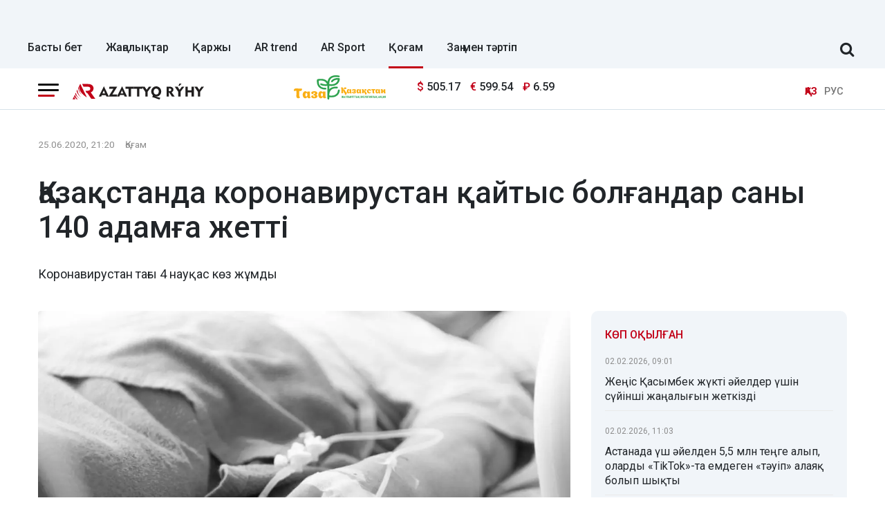

--- FILE ---
content_type: text/html; charset=UTF-8
request_url: https://azattyq-ruhy.kz/society/9778-kazakstanda-koronavirustan-kaitys-bolgandar-sany-140-adamga-zhetti
body_size: 12981
content:
<!DOCTYPE html>
<html lang="kk" prefix="og: https://ogp.me/ns# article: https://ogp.me/ns/article#">
<head >
    <title>Қазақстанда коронавирустан қайтыс болғандар саны 140 адамға жетті</title>
    <meta name="description" content="Коронавирустан тағы 4 науқас көз жұмды" />
<meta name="keywords" content="Қазақстан, Алматы, Астана, Шымкент, жаңалықтар, саясат, Экономика, үкімет, қоғам, оқиғалар, спорт, Азаттық рухы, Азаттық" />
<meta name="robots" content="all" />
<meta property="og:site_name" content="Azattyq-ruhy.kz" />
<meta property="og:locale" content="kk_KZ" />
<meta property="og:description" content="Коронавирустан тағы 4 науқас көз жұмды" />
<meta property="og:type" content="article" />
<meta property="og:title" content="Қазақстанда коронавирустан қайтыс болғандар саны 140 адамға жетті" />
<meta property="og:url" content="https://azattyq-ruhy.kz/society/9778-kazakstanda-koronavirustan-kaitys-bolgandar-sany-140-adamga-zhetti" />
<meta property="article:section" content="Қоғам" />
<meta property="article:published_time" content="2020-06-25T21:20:00+05:00" />
<meta property="article:modified_time" content="2020-06-26T11:38:30+05:00" />
<meta property="og:updated_time" content="2020-06-26T11:38:30+05:00" />
<meta property="twitter:site" content="@AzattyqRuhy" />
<meta property="twitter:card" content="summary_large_image" />
<meta property="twitter:title" content="Қазақстанда коронавирустан қайтыс болғандар саны 140 адамға жетті" />
<meta property="article:tag" content="Қазақстанда коронавирус" />
<meta property="news_keywords" content="адам өлімі, COVID-19, Қазақстанда коронавирус" />
<meta property="twitter:description" content="Коронавирустан тағы 4 науқас көз жұмды" />
<meta property="twitter:image" content="https://azattyq-ruhy.kz/cache/imagine/1200/uploads/news/2020/06/25/5ef4c3332e95c719451958.jpeg" />
<meta property="og:image:alt" content="Қазақстанда коронавирустан қайтыс болғандар саны 140 адамға жетті" />
<meta property="og:image" content="https://azattyq-ruhy.kz/cache/imagine/1200/uploads/news/2020/06/25/5ef4c3332e95c719451958.jpeg" />
<meta property="og:image:secure_url" content="https://azattyq-ruhy.kz/cache/imagine/1200/uploads/news/2020/06/25/5ef4c3332e95c719451958.jpeg" />
<meta property="og:image:width" content="1200" />
<meta property="og:image:height" content="797" />
<meta property="og:image:type" content="image/jpeg" />
<meta http-equiv="Content-Type" content="text/html; charset=utf-8" />
<meta charset="UTF-8" />

    <link rel="canonical" href="https://azattyq-ruhy.kz/society/9778-kazakstanda-koronavirustan-kaitys-bolgandar-sany-140-adamga-zhetti"/>

    

    <meta name="viewport" content="width=device-width, initial-scale=1, shrink-to-fit=no">

    <link href="/favicon.ico" rel="icon" type="image/x-icon"/>
    <link href="/build/favicons/favicon.ico" rel="shortcut icon" type="image/vnd.microsoft.icon"/>

    <link rel="preconnect" href="https://fonts.googleapis.com">
    <link rel="preconnect" href="https://fonts.gstatic.com" crossorigin>
    <link href="https://fonts.googleapis.com/css2?family=Roboto:ital,wght@0,400;0,500;0,700;1,400;1,500;1,700&display=swap"
          rel="stylesheet">

    <link rel="dns-prefetch" href="//youtube.com/">
    <link rel="dns-prefetch" href="//www.googletagmanager.com">

    <link rel="stylesheet" href="/build/critical.dc667b45.css">
    <link href="/custom.css?1766054213" type="text/css" rel="stylesheet"/>

    <link rel="icon" type="image/x-icon" href="/build/favicons/favicon-16x16.png" sizes="16x16"/>
<link rel="icon" type="image/x-icon" href="/build/favicons/favicon-32x32.png" sizes="32x32"/>
<link rel="icon" type="image/x-icon" href="/build/favicons/favicon-40x40.png" sizes="40x40"/>
<link rel="icon" type="image/x-icon" href="/build/favicons/favicon-56x56.png" sizes="56x56"/>
<link rel="icon" type="image/x-icon" href="/build/favicons/favicon-96x96.png" sizes="96x96"/>

<link rel="apple-touch-icon" sizes="57x57" href="/build/favicons/apple-icon-57x57.png">
<link rel="apple-touch-icon" sizes="60x60" href="/build/favicons/apple-icon-60x60.png">
<link rel="apple-touch-icon" sizes="72x72" href="/build/favicons/apple-icon-72x72.png">
<link rel="apple-touch-icon" sizes="76x76" href="/build/favicons/apple-icon-76x76.png">
<link rel="apple-touch-icon" sizes="114x114" href="/build/favicons/apple-icon-114x114.png">
<link rel="apple-touch-icon" sizes="120x120" href="/build/favicons/apple-icon-120x120.png">
<link rel="apple-touch-icon" sizes="144x144" href="/build/favicons/apple-icon-144x144.png">
<link rel="apple-touch-icon" sizes="152x152" href="/build/favicons/apple-icon-152x152.png">
<link rel="apple-touch-icon" sizes="180x180" href="/build/favicons/apple-icon-180x180.png">
<link rel="icon" type="image/png" sizes="192x192" href="/build/favicons/android-icon-192x192.png">
<link rel="icon" type="image/png" sizes="32x32" href="/build/favicons/favicon-32x32.png">
<link rel="icon" type="image/png" sizes="96x96" href="/build/favicons/favicon-96x96.png">
<link rel="icon" type="image/png" sizes="16x16" href="/build/favicons/favicon-16x16.png">
<link rel="manifest" href="/build/favicons/manifest.json">
<meta name="msapplication-TileColor" content="#ffffff">
<meta name="msapplication-TileImage" content="/build/favicons/ms-icon-144x144.png">
<meta name="theme-color" content="#ffffff">
        <meta property="relap:article" content="false">
    <link href="https://azattyq-ruhy.kz/society/9778-kazakstanda-koronavirustan-kaitys-bolgandar-sany-140-adamga-zhetti/amp" rel="amphtml"/>

                <script type="application/ld+json">{"@context":"https:\/\/schema.org","@type":"WebSite","@id":"https:\/\/azattyq-ruhy.kz\/#website","url":"https:\/\/azattyq-ruhy.kz\/","name":"Azattyq Ry\u0301hy - \u049a\u0430\u0437\u0430\u049b\u0441\u0442\u0430\u043d \u0436\u04d9\u043d\u0435 \u04d9\u043b\u0435\u043c \u0436\u0430\u04a3\u0430\u043b\u044b\u049b\u0442\u0430\u0440\u044b","potentialAction":{"@type":"SearchAction","target":"https:\/\/azattyq-ruhy.kz\/search\/?search_text={search_term_string}","query-input":"required name=search_term_string"}}</script>
        <script type="application/ld+json">{"@context":"https:\/\/schema.org","@type":"Organization","@id":"https:\/\/azattyq-ruhy.kz\/#organization","url":"https:\/\/azattyq-ruhy.kz\/","name":"Azattyq Ry\u0301hy - \u049a\u0430\u0437\u0430\u049b\u0441\u0442\u0430\u043d \u0436\u04d9\u043d\u0435 \u04d9\u043b\u0435\u043c \u0436\u0430\u04a3\u0430\u043b\u044b\u049b\u0442\u0430\u0440\u044b","sameAs":["https:\/\/www.facebook.com\/Azattyq-Ruhy-110873070279644\/","https:\/\/www.youtube.com\/channel\/UCy_VBkC3hlkx4oQ0Buwm_Dg","https:\/\/www.instagram.com\/azattyq.ruhy\/","https:\/\/t.me\/azattyq_ruhy","https:\/\/twitter.com\/AzattyqRuhy"],"address":{"@type":"PostalAddress","streetAddress":"\u0410\u0441\u0442\u0430\u043d\u0430 \u049b\u0430\u043b\u0430\u0441\u044b, \u049a\u043e\u043d\u0430\u0435\u0432 \u043a\u04e9\u0448\u0435\u0441\u0456 12\/1","addressLocality":"\u0433. \u0410\u0441\u0442\u0430\u043d\u0430","addressRegion":"\u0433. \u0410\u0441\u0442\u0430\u043d\u0430","postalCode":"010000","addressCountry":{"@type":"Country","name":"KZ"}},"contactPoint":{"@type":"ContactPoint","telephone":"+77172123456","contactType":"technical support"},"logo":{"@type":"ImageObject","url":"https:\/\/azattyq-ruhy.kz\/build\/images\/main-logo.png","width":598,"height":72}}</script>
    

    <script type="application/ld+json">{"@context":"https:\/\/schema.org","@type":"NewsArticle","name":"\u049a\u0430\u0437\u0430\u049b\u0441\u0442\u0430\u043d\u0434\u0430 \u043a\u043e\u0440\u043e\u043d\u0430\u0432\u0438\u0440\u0443\u0441\u0442\u0430\u043d \u049b\u0430\u0439\u0442\u044b\u0441 \u0431\u043e\u043b\u0493\u0430\u043d\u0434\u0430\u0440 \u0441\u0430\u043d\u044b 140 \u0430\u0434\u0430\u043c\u0493\u0430 \u0436\u0435\u0442\u0442\u0456","headline":"\u049a\u0430\u0437\u0430\u049b\u0441\u0442\u0430\u043d\u0434\u0430 \u043a\u043e\u0440\u043e\u043d\u0430\u0432\u0438\u0440\u0443\u0441\u0442\u0430\u043d \u049b\u0430\u0439\u0442\u044b\u0441 \u0431\u043e\u043b\u0493\u0430\u043d\u0434\u0430\u0440 \u0441\u0430\u043d\u044b 140 \u0430\u0434\u0430\u043c\u0493\u0430 \u0436\u0435\u0442\u0442\u0456","description":"\u041a\u043e\u0440\u043e\u043d\u0430\u0432\u0438\u0440\u0443\u0441\u0442\u0430\u043d \u0442\u0430\u0493\u044b 4 \u043d\u0430\u0443\u049b\u0430\u0441 \u043a\u04e9\u0437 \u0436\u04b1\u043c\u0434\u044b","articleBody":"\u041a\u043e\u0440\u043e\u043d\u0430\u0432\u0438\u0440\u0443\u0441\u0442\u0430\u043d \u0442\u0430\u0493\u044b 4 \u043d\u0430\u0443\u049b\u0430\u0441 \u043a\u04e9\u0437 \u0436\u04b1\u043c\u0434\u044b. \u0410\u049b\u043c\u043e\u043b\u0430 \u043e\u0431\u043b\u044b\u0441\u044b\u043d\u0434\u0430 1971 \u0436\u044b\u043b\u044b \u0442\u0443\u0493\u0430\u043d \u0435\u0440 \u0430\u0437\u0430\u043c\u0430\u0442, \u0410\u043b\u043c\u0430\u0442\u044b \u049b\u0430\u043b\u0430\u0441\u044b\u043d\u0434\u0430 1958, 1977 \u0436\u044b\u043b\u044b \u0434\u04af\u043d\u0438\u0435\u0433\u0435 \u043a\u0435\u043b\u0433\u0435\u043d \u04d9\u0439\u0435\u043b \u0430\u0434\u0430\u043c\u0434\u0430\u0440 \u0436\u04d9\u043d\u0435 1979 \u0436\u044b\u043b\u044b \u0442\u0443\u0493\u0430\u043d \u0435\u0440 \u0430\u0437\u0430\u043c\u0430\u0442 \u049b\u0430\u0439\u0442\u044b\u0441 \u0431\u043e\u043b\u0434\u044b, \u0434\u0435\u043f \u0445\u0430\u0431\u0430\u0440\u043b\u0430\u0439\u0434\u044b\u0026nbsp;Azattyq R\u0026yacute;hy\u0026nbsp;\u0442\u0456\u043b\u0448\u0456\u0441\u0456 coronavirus2020.kz-\u043a\u0435 \u0441\u0456\u043b\u0442\u0435\u043c\u0435 \u0436\u0430\u0441\u0430\u043f.\r\n\r\n\u04e8\u043b\u0456\u043c \u043d\u04d9\u0442\u0438\u0436\u0435\u043b\u0435\u0440\u0456\u043d \u0437\u0435\u0440\u0442\u0442\u0435\u0443 \u0436\u04e9\u043d\u0456\u043d\u0434\u0435\u0433\u0456 \u043a\u043e\u043c\u0438\u0441\u0441\u0438\u044f \u0431\u04b1\u043b \u0436\u0430\u0493\u0434\u0430\u0439\u043b\u0430\u0440\u0434\u044b \u043a\u043e\u0440\u043e\u043d\u0430\u0432\u0438\u0440\u0443\u0441\u0442\u044b\u049b \u0438\u043d\u0444\u0435\u043a\u0446\u0438\u044f\u0434\u0430\u043d \u049b\u0430\u0439\u0442\u044b\u0441 \u0431\u043e\u043b\u0493\u0430\u043d \u0434\u0435\u043f \u0442\u0456\u0440\u043a\u0435\u0443\u0433\u0435 \u0448\u0435\u0448\u0456\u043c \u049b\u0430\u0431\u044b\u043b\u0434\u0430\u0434\u044b.\r\n\r\n\u049a\u0430\u0437\u0430\u049b\u0441\u0442\u0430\u043d \u0431\u043e\u0439\u044b\u043d\u0448\u0430 \u0431\u0430\u0440\u043b\u044b\u0493\u044b 140 \u0430\u0434\u0430\u043c \u049b\u0430\u0439\u0442\u044b\u0441 \u0431\u043e\u043b\u0434\u044b.\r\n\r\n\r\n\u041d\u04b1\u0440-\u0421\u04b1\u043b\u0442\u0430\u043d \u049b\u0430\u043b\u0430\u0441\u044b \u0026ndash; 38\r\n\r\n\u0410\u043b\u043c\u0430\u0442\u044b \u049b\u0430\u043b\u0430\u0441\u044b \u0026ndash; 26\r\n\r\n\u0428\u044b\u043c\u043a\u0435\u043d\u0442 \u049b\u0430\u043b\u0430\u0441\u044b \u0026ndash; 13\r\n\r\n\u0410\u049b\u043c\u043e\u043b\u0430 \u043e\u0431\u043b\u044b\u0441\u044b \u0026ndash; 13\r\n\r\n\u0410\u049b\u0442\u04e9\u0431\u0435 \u043e\u0431\u043b\u044b\u0441\u044b \u0026ndash; 1\r\n\r\n\u0410\u0442\u044b\u0440\u0430\u0443 \u043e\u0431\u043b\u044b\u0441\u044b \u0026ndash; 3\r\n\r\n\u0428\u044b\u0493\u044b\u0441 \u049a\u0430\u0437\u0430\u049b\u0441\u0442\u0430\u043d \u043e\u0431\u043b\u044b\u0441\u044b \u0026ndash; 1\r\n\r\n\u0416\u0430\u043c\u0431\u044b\u043b \u043e\u0431\u043b\u044b\u0441\u044b \u0026ndash; 1\r\n\r\n\u0411\u0430\u0442\u044b\u0441 \u049a\u0430\u0437\u0430\u049b\u0441\u0442\u0430\u043d \u043e\u0431\u043b\u044b\u0441\u044b \u0026ndash; 6\r\n\r\n\u049a\u0430\u0440\u0430\u0493\u0430\u043d\u0434\u044b \u043e\u0431\u043b\u044b\u0441\u044b \u0026ndash; 10\r\n\r\n\u049a\u043e\u0441\u0442\u0430\u043d\u0430\u0439 \u043e\u0431\u043b\u044b\u0441\u044b \u0026ndash; 3\r\n\r\n\u049a\u044b\u0437\u044b\u043b\u043e\u0440\u0434\u0430 \u043e\u0431\u043b\u044b\u0441\u044b \u0026ndash; 2\r\n\r\n\u041c\u0430\u04a3\u0493\u044b\u0441\u0442\u0430\u0443 \u043e\u0431\u043b\u044b\u0441\u044b \u0026ndash; 2\r\n\r\n\u041f\u0430\u0432\u043b\u043e\u0434\u0430\u0440 \u043e\u0431\u043b\u044b\u0441\u044b \u0026ndash; 13\r\n\r\n\u0422\u04af\u0440\u043a\u0456\u0441\u0442\u0430\u043d \u043e\u0431\u043b\u044b\u0441\u044b \u0026ndash; 8\r\n","datePublished":"2020-06-25T22:20:00+06:00","dateModified":"2020-06-26T12:38:30+06:00","inLanguage":"kk_KZ","genre":"\u049a\u043e\u0493\u0430\u043c","keywords":"\u0430\u0434\u0430\u043c \u04e9\u043b\u0456\u043c\u0456, COVID-19, \u049a\u0430\u0437\u0430\u049b\u0441\u0442\u0430\u043d\u0434\u0430 \u043a\u043e\u0440\u043e\u043d\u0430\u0432\u0438\u0440\u0443\u0441","publisher":{"@type":"Organization","name":"Azattyq-ruhy.kz","logo":{"@type":"ImageObject","url":"https:\/\/azattyq-ruhy.kz\/build\/images\/main-logo.png","width":598,"height":72}},"url":"https:\/\/azattyq-ruhy.kz\/society\/9778-kazakstanda-koronavirustan-kaitys-bolgandar-sany-140-adamga-zhetti","mainEntityOfPage":{"@type":"WebPage","@id":"https:\/\/azattyq-ruhy.kz\/society\/9778-kazakstanda-koronavirustan-kaitys-bolgandar-sany-140-adamga-zhetti"},"image":{"@type":"ImageObject","url":"https:\/\/azattyq-ruhy.kz\/cache\/imagine\/1200\/uploads\/news\/2020\/06\/25\/5ef4c3332e95c719451958.jpeg","width":1200,"height":797},"author":{"@type":"Person","name":"Azattyq Ry\u0301hy","url":"https:\/\/azattyq-ruhy.kz\/author\/1\/"}}</script>
    <script type="application/ld+json">{"@context":"https:\/\/schema.org","@type":"BreadcrumbList","itemListElement":[{"@type":"ListItem","position":1,"item":{"@id":"https:\/\/azattyq-ruhy.kz\/","url":"https:\/\/azattyq-ruhy.kz\/","name":"\u0411\u0430\u0441\u0442\u044b \u0431\u0435\u0442"}},{"@type":"ListItem","position":2,"item":{"@id":"https:\/\/azattyq-ruhy.kz\/society\/","url":"https:\/\/azattyq-ruhy.kz\/society\/","name":"\u049a\u043e\u0493\u0430\u043c"}},{"@type":"ListItem","position":3,"item":{"@id":"https:\/\/azattyq-ruhy.kz\/society\/9778-kazakstanda-koronavirustan-kaitys-bolgandar-sany-140-adamga-zhetti","url":"https:\/\/azattyq-ruhy.kz\/society\/9778-kazakstanda-koronavirustan-kaitys-bolgandar-sany-140-adamga-zhetti","name":"\u049a\u0430\u0437\u0430\u049b\u0441\u0442\u0430\u043d\u0434\u0430 \u043a\u043e\u0440\u043e\u043d\u0430\u0432\u0438\u0440\u0443\u0441\u0442\u0430\u043d \u049b\u0430\u0439\u0442\u044b\u0441 \u0431\u043e\u043b\u0493\u0430\u043d\u0434\u0430\u0440 \u0441\u0430\u043d\u044b 140 \u0430\u0434\u0430\u043c\u0493\u0430 \u0436\u0435\u0442\u0442\u0456"}}]}</script>

                <link rel="stylesheet" href="/build/app.28d175a1.css">

        <link href="/custom.css?1766054213" type="text/css" rel="stylesheet"/>
    

    

        <!-- Google tag (gtag.js) -->
<script async src="https://www.googletagmanager.com/gtag/js?id=G-DYXB0PQP6Q"></script>
<script>
    window.dataLayer = window.dataLayer || [];
    function gtag(){dataLayer.push(arguments);}
    gtag('js', new Date());

    gtag('config', 'G-DYXB0PQP6Q');
</script>        <!-- Yandex.Metrika counter -->
<script type="text/javascript" >
    (function(m,e,t,r,i,k,a){m[i]=m[i]||function(){(m[i].a=m[i].a||[]).push(arguments)};
        m[i].l=1*new Date();
        for (var j = 0; j < document.scripts.length; j++) {if (document.scripts[j].src === r) { return; }}
        k=e.createElement(t),a=e.getElementsByTagName(t)[0],k.async=1,k.src=r,a.parentNode.insertBefore(k,a)})
    (window, document, "script", "https://mc.yandex.ru/metrika/tag.js", "ym");

    ym(83141881, "init", {
        clickmap:true,
        trackLinks:true,
        accurateTrackBounce:true
    });
</script>
<noscript><div><img src="https://mc.yandex.ru/watch/83141881" style="position:absolute; left:-9999px;" alt="" /></div></noscript>
<!-- /Yandex.Metrika counter -->

<!--LiveInternet counter--><script>
    new Image().src = "https://counter.yadro.ru/hit;AzatRuh?r"+
        escape(document.referrer)+((typeof(screen)=="undefined")?"":
            ";s"+screen.width+"*"+screen.height+"*"+(screen.colorDepth?
                screen.colorDepth:screen.pixelDepth))+";u"+escape(document.URL)+
        ";h"+escape(document.title.substring(0,150))+
        ";"+Math.random();</script><!--/LiveInternet-->

    <script>window.yaContextCb = window.yaContextCb || []</script>
    <script src="https://yandex.ru/ads/system/context.js" async></script>
        <script charset="UTF-8" src="//web.webpushs.com/js/push/b4bbf56f825b61f2fe17403858c281af_1.js" defer></script>
</head>
<body>
<header class="header">
    <div class="container adv-section xl-pt-30 xs-pt-10 xs-pb-10">
                    <div class="underheadadv-news">
                <div class="yandexadv-newsup" style="text-align: center;">

                </div>
            </div>
            </div>

            <div class="container d-flex align-items-center justify-content-between header-menu xl-mt-10 ">
            <div class="menu navbar-nav">
                <a href="https://azattyq-ruhy.kz/"
                   class="menu__link  ">Басты бет</a>
                <a href="https://azattyq-ruhy.kz/news/"
                   class="menu__link  ">Жаңалықтар</a>
                <a href="https://azattyq-ruhy.kz/karzhy/"
                   class="menu__link  ">Қаржы</a>
                <a href="https://azattyq-ruhy.kz/ar-trend/"
                   class="menu__link  ">AR trend</a>
                <a href="https://azattyq-ruhy.kz/sport/"
                   class="menu__link  ">AR Sport</a>
                <a href="https://azattyq-ruhy.kz/society/"
                   class="menu__link menu__link--active ">Қоғам</a>
                <a href="https://azattyq-ruhy.kz/zan-men-t-rtip/"
                   class="menu__link  ">Заң мен тәртіп</a>

            </div>

            <form class="search-form search-form__header xl-mb-10 d-flex w-100 d-none" action="/search/">
                <input name="search_text" class="form-control me-2" type="search" placeholder="Сайт бойынша іздеу" aria-label="Сайт бойынша іздеу">
                <button class="btn btn-outline-success" type="submit">Іздеу</button>
            </form>

            <div class="js-search-form-toggle d-none d-xl-block xl-mb-10 xl-ml-40 xl-mr-10">
                <i class="fa fa-search js-search-form-toggle__icon" aria-hidden="true"></i>
            </div>
        </div>
    </header>
<section class="head-top">
    <div class="container">
        <div class="row xl-pt-10 xl-pb-10">
            <div class="col-8 col-lg-3">
                <div class="d-flex align-items-center">
                    <div class="burger-menu xl-mr-20">
                        <div class="menu-collapsed"
                             onclick="document.getElementById('offCanvasLeftOverlap').classList.add('is-open');document.getElementById('js-off-canvas-overlay').classList.add('is-visible');">
                            <div class="bar"></div>
                        </div>
                    </div>

                    <a href="/" class="">
                        <img src="/build/images/66ec9fe4e29c8924c1c1f2a7_arlogo.svg"
                             alt="Azattyq Ruhy"
                             class="head-top__logo xs-pl-10 xl-pl-0"
                             width="190" height="23">
                    </a>
                </div>
            </div>
                            <div class="col-lg-7">
                    <div class="row">
                        <div class="col-4 text-right"><img
                                    src="/uploads/66ec967b0bd8aa752b9c33da_tkala-logo.svg"
                                    loading="lazy" width="133" alt="" class="image-170"></div>
                        <div class="col-5 d-flex align-items-center">
                                <div class="currency xl-ml-15">
                    <span class="currency__item"  title="курс НБРК на 03.02.2026"><span
                    class="currency__icon">$</span>&nbsp;505.17</span>                                                        <span class="currency__item"  title="курс НБРК на 03.02.2026"><span
                    class="currency__icon">€</span>&nbsp;599.54</span>                                                        <span class="currency__item"  title="курс НБРК на 03.02.2026"><span
                    class="currency__icon">₽</span>&nbsp;6.59</span>            </div>

                            <div class="head-adv">

                            </div>
                        </div>
                    </div>
                </div>
                        <div class="col-4 col-lg-2 d-flex align-items-center justify-content-end">
                <div class="languages d-flex">
                    <div>
                        <span class="align-self-center languages__item languages__item--active lg-pl-5 md-pl-5 sm-pl-5 xs-pr-10 ">ҚАЗ</span>
                    </div>
                    <div>
                        <a href="https://rus.azattyq-ruhy.kz"
                           class="align-self-center languages__item languages__item--bordered lg-pr-5 md-pr-5 sm-pr-5">РУС</a>
                    </div>
                </div>
            </div>
        </div>
    </div>
</section>

<div class="off-canvas position-left d-none" id="offCanvasLeftOverlap">
    <div class="d-flex justify-content-between align-items-center xl-mt-10">
        <div class="xs-mt-20">
            <a href="/" class="sideLogo">
                <img class="" width="200" height="30"
                     src="/build/images/66ec9fe4e29c8924c1c1f2a7_arlogo.svg" alt="logo"></a>
        </div>
        <div class="close-button text-center"
             onclick="document.getElementById('offCanvasLeftOverlap').classList.remove('is-open');document.getElementById('js-off-canvas-overlay').classList.remove('is-visible');">
            <span>×</span>
        </div>
    </div>

    <form role="search" method="get" action="/search/" id="sidebarForm" class="xs-mt-20 xs-mb-20">
        <input class="searchInput" type="text" name="search_text" autocomplete="off" placeholder="Жаңалықтарды іздеу"
               title="Жаңалықтарды іздеу" required>
        <button class="searchBtn" type="button" form="searchModalInput2"
                onclick="document.getElementById('sidebarForm').submit();">
            <svg version="1.1" id="Capa_1" xmlns="http://www.w3.org/2000/svg" xmlns:xlink="http://www.w3.org/1999/xlink"
                 x="0px" y="0px" viewBox="0 0 192.904 192.904" style="enable-background:new 0 0 192.904 192.904;"
                 xml:space="preserve">
<path d="M190.707,180.101l-47.078-47.077c11.702-14.072,18.752-32.142,18.752-51.831C162.381,36.423,125.959,0,81.191,0
	C36.422,0,0,36.423,0,81.193c0,44.767,36.422,81.187,81.191,81.187c19.688,0,37.759-7.049,51.831-18.751l47.079,47.078
	c1.464,1.465,3.384,2.197,5.303,2.197c1.919,0,3.839-0.732,5.304-2.197C193.637,187.778,193.637,183.03,190.707,180.101z M15,81.193
	C15,44.694,44.693,15,81.191,15c36.497,0,66.189,29.694,66.189,66.193c0,36.496-29.692,66.187-66.189,66.187
	C44.693,147.38,15,117.689,15,81.193z"></path>
                <g>
                </g>
                <g>
                </g>
                <g>
                </g>
                <g>
                </g>
                <g>
                </g>
                <g>
                </g>
                <g>
                </g>
                <g>
                </g>
                <g>
                </g>
                <g>
                </g>
                <g>
                </g>
                <g>
                </g>
                <g>
                </g>
                <g>
                </g>
                <g>
                </g>
</svg>
        </button>
    </form>


    <ul class="vertical menu align-center side-menu xl-ml-0 xl-pl-0">
        <li class="menu-item">
            <a href="/news/" class="category-menu__item  lg-pr-10">Жаңалықтар</a>
        </li>
        <li class="menu-item">
            <a href="https://azattyq-ruhy.kz/karzhy/" class="category-menu__item  lg-pr-10">Қаржы</a>
        </li>
        <li class="menu-item">
            <a href="https://azattyq-ruhy.kz/ar-trend/" class="category-menu__item  lg-pr-10">AR trend</a>
        </li>
        <li class="menu-item">
            <a href="https://azattyq-ruhy.kz/economy/" class="category-menu__item  lg-pr-10">Экономика</a>
        </li>
        <li class="menu-item">
            <a href="https://azattyq-ruhy.kz/gov/" class="category-menu__item  lg-pr-10">Үкімет</a>
        </li>
        <li class="menu-item">
            <a href="https://azattyq-ruhy.kz/society/" class="category-menu__item  lg-pr-10">Қоғам</a>
        </li>
        <li class="menu-item">
            <a href="https://azattyq-ruhy.kz/incidents/" class="category-menu__item  lg-pr-10">Оқиғалар</a>
        </li>
        <li class="menu-item">
            <a href="https://azattyq-ruhy.kz/person/" class="category-menu__item  lg-pr-10">Кейіпкер</a>
        </li>
        <li class="menu-item">
            <a href="https://azattyq-ruhy.kz/azatalan/" class="category-menu__item  lg-pr-10">Azat Alań</a>
        </li>
        <li class="menu-item">
            <a href="https://azattyq-ruhy.kz/interview/" class="category-menu__item  lg-pr-10">Сұхбат</a>
        </li>
    </ul>

    <ul class="vertical menu align-center side-menu side-menu--tags xl-ml-0 xl-pl-0">
        <li class="menu-item">
            <a href="/tag/sailaualdy-bagdarlama/"
               class="menu__item align-self-center menu__item--upper lg-mr-15 xs-mr-10 ">сайлауалды бағдарлама</a>
        </li>
        <li class="menu-item">
            <a href="/tag/koronavirus/"
               class="menu__item align-self-center menu__item--upper lg-mr-15 xs-mr-10 ">коронавирус</a>
        </li>
        <li class="menu-item">
            <a href="/tag/karantin/"
               class="menu__item align-self-center menu__item--upper lg-mr-15 xs-mr-10 ">карантин</a>
        </li>
        <li class="menu-item">
            <a href="/tag/kr-parlamenti/"
               class="menu__item align-self-center menu__item--upper lg-mr-15 xs-mr-10 ">ҚР Парламенті</a>
        </li>
        <li class="menu-item">
            <a href="/tag/biudzhet/"
               class="menu__item align-self-center menu__item--upper lg-mr-15 xs-mr-10 ">бюджет</a>
        </li>
    </ul>

    <ul class="side-menu side-menu2 xl-mt-20 xl-pl-0">
        <li id="menu-item-22" class="menu-item menu-item-type-post_type menu-item-object-page menu-item-22"><a
                    href="https://azattyq-ruhy.kz/page/about/">Жоба туралы</a></li>
        <li id="menu-item-21" class="menu-item menu-item-type-post_type menu-item-object-page menu-item-21"><a
                    href="https://azattyq-ruhy.kz/page/editors/">Редакция</a></li>
        <li id="menu-item-24" class="menu-item menu-item-type-post_type menu-item-object-page menu-item-24"><a
                    href="https://azattyq-ruhy.kz/page/advertiser/">Жарнама</a></li>
        <li id="menu-item-23"
            class="menu-item menu-item-type-post_type menu-item-object-page menu-item-privacy-policy menu-item-23"><a
                    href="https://azattyq-ruhy.kz/page/rules/">Сайт ережелері</a></li>
        <li id="menu-item-23"
            class="menu-item menu-item-type-post_type menu-item-object-page menu-item-privacy-policy menu-item-23"><a
                    href="https://azattyq-ruhy.kz/page/vacancy/">Жұмыс орындары</a></li>
    </ul>

    <div class="i-18plus-text">
        Бұл желілік ресурстың ақпараттық өнімдері 18 жастан асқан адамдарға арналған.
    </div>

    <div class="socSide">
        <a href="https://www.facebook.com/Azattyq-Ruhy-110873070279644/" class="facebook" target="_blank">
            <svg version="1.1" xmlns="http://www.w3.org/2000/svg" xmlns:xlink="http://www.w3.org/1999/xlink" x="0px"
                 y="0px" viewBox="0 0 155.139 155.139" style="enable-background:new 0 0 155.139 155.139;"
                 xml:space="preserve">
<g>
    <path id="f_1_" d="M89.584,155.139V84.378h23.742l3.562-27.585H89.584V39.184
        c0-7.984,2.208-13.425,13.67-13.425l14.595-0.006V1.08C115.325,0.752,106.661,0,96.577,0C75.52,0,61.104,12.853,61.104,36.452
        v20.341H37.29v27.585h23.814v70.761H89.584z"></path>
</g>
                <g>
                </g>
                <g>
                </g>
                <g>
                </g>
                <g>
                </g>
                <g>
                </g>
                <g>
                </g>
                <g>
                </g>
                <g>
                </g>
                <g>
                </g>
                <g>
                </g>
                <g>
                </g>
                <g>
                </g>
                <g>
                </g>
                <g>
                </g>
                <g>
                </g>
</svg>
        </a>
        <a href="https://www.instagram.com/azattyq.ruhy/" class="instagram" target="_blank">
            <svg height="511pt" viewBox="0 0 511 511.9" width="511pt" xmlns="http://www.w3.org/2000/svg">
                <path d="m510.949219 150.5c-1.199219-27.199219-5.597657-45.898438-11.898438-62.101562-6.5-17.199219-16.5-32.597657-29.601562-45.398438-12.800781-13-28.300781-23.101562-45.300781-29.5-16.296876-6.300781-34.898438-10.699219-62.097657-11.898438-27.402343-1.300781-36.101562-1.601562-105.601562-1.601562s-78.199219.300781-105.5 1.5c-27.199219 1.199219-45.898438 5.601562-62.097657 11.898438-17.203124 6.5-32.601562 16.5-45.402343 29.601562-13 12.800781-23.097657 28.300781-29.5 45.300781-6.300781 16.300781-10.699219 34.898438-11.898438 62.097657-1.300781 27.402343-1.601562 36.101562-1.601562 105.601562s.300781 78.199219 1.5 105.5c1.199219 27.199219 5.601562 45.898438 11.902343 62.101562 6.5 17.199219 16.597657 32.597657 29.597657 45.398438 12.800781 13 28.300781 23.101562 45.300781 29.5 16.300781 6.300781 34.898438 10.699219 62.101562 11.898438 27.296876 1.203124 36 1.5 105.5 1.5s78.199219-.296876 105.5-1.5c27.199219-1.199219 45.898438-5.597657 62.097657-11.898438 34.402343-13.300781 61.601562-40.5 74.902343-74.898438 6.296876-16.300781 10.699219-34.902343 11.898438-62.101562 1.199219-27.300781 1.5-36 1.5-105.5s-.101562-78.199219-1.300781-105.5zm-46.097657 209c-1.101562 25-5.300781 38.5-8.800781 47.5-8.601562 22.300781-26.300781 40-48.601562 48.601562-9 3.5-22.597657 7.699219-47.5 8.796876-27 1.203124-35.097657 1.5-103.398438 1.5s-76.5-.296876-103.402343-1.5c-25-1.097657-38.5-5.296876-47.5-8.796876-11.097657-4.101562-21.199219-10.601562-29.398438-19.101562-8.5-8.300781-15-18.300781-19.101562-29.398438-3.5-9-7.699219-22.601562-8.796876-47.5-1.203124-27-1.5-35.101562-1.5-103.402343s.296876-76.5 1.5-103.398438c1.097657-25 5.296876-38.5 8.796876-47.5 4.101562-11.101562 10.601562-21.199219 19.203124-29.402343 8.296876-8.5 18.296876-15 29.398438-19.097657 9-3.5 22.601562-7.699219 47.5-8.800781 27-1.199219 35.101562-1.5 103.398438-1.5 68.402343 0 76.5.300781 103.402343 1.5 25 1.101562 38.5 5.300781 47.5 8.800781 11.097657 4.097657 21.199219 10.597657 29.398438 19.097657 8.5 8.300781 15 18.300781 19.101562 29.402343 3.5 9 7.699219 22.597657 8.800781 47.5 1.199219 27 1.5 35.097657 1.5 103.398438s-.300781 76.300781-1.5 103.300781zm0 0"></path>
                <path d="m256.449219 124.5c-72.597657 0-131.5 58.898438-131.5 131.5s58.902343 131.5 131.5 131.5c72.601562 0 131.5-58.898438 131.5-131.5s-58.898438-131.5-131.5-131.5zm0 216.800781c-47.097657 0-85.300781-38.199219-85.300781-85.300781s38.203124-85.300781 85.300781-85.300781c47.101562 0 85.300781 38.199219 85.300781 85.300781s-38.199219 85.300781-85.300781 85.300781zm0 0"></path>
                <path d="m423.851562 119.300781c0 16.953125-13.746093 30.699219-30.703124 30.699219-16.953126 0-30.699219-13.746094-30.699219-30.699219 0-16.957031 13.746093-30.699219 30.699219-30.699219 16.957031 0 30.703124 13.742188 30.703124 30.699219zm0 0"></path>
            </svg>
        </a>
        <a href="https://t.me/azattyq_ruhy" class="telegram" target="_blank">
            <svg id="Bold" enable-background="new 0 0 24 24" height="512" viewBox="0 0 24 24" width="512"
                 xmlns="http://www.w3.org/2000/svg">
                <path d="m9.417 15.181-.397 5.584c.568 0 .814-.244 1.109-.537l2.663-2.545 5.518 4.041c1.012.564 1.725.267 1.998-.931l3.622-16.972.001-.001c.321-1.496-.541-2.081-1.527-1.714l-21.29 8.151c-1.453.564-1.431 1.374-.247 1.741l5.443 1.693 12.643-7.911c.595-.394 1.136-.176.691.218z"></path>
            </svg>
        </a>
        <a href="https://twitter.com/AzattyqRuhy" class="twitter" target="_blank">
            <svg height="512pt" viewBox="0 0 512 512" width="512pt" xmlns="http://www.w3.org/2000/svg">
                <path d="m256 0c-141.363281 0-256 114.636719-256 256s114.636719 256 256 256 256-114.636719 256-256-114.636719-256-256-256zm116.886719 199.601562c.113281 2.519532.167969 5.050782.167969 7.59375 0 77.644532-59.101563 167.179688-167.183594 167.183594h.003906-.003906c-33.183594 0-64.0625-9.726562-90.066406-26.394531 4.597656.542969 9.277343.8125 14.015624.8125 27.53125 0 52.867188-9.390625 72.980469-25.152344-25.722656-.476562-47.410156-17.464843-54.894531-40.8125 3.582031.6875 7.265625 1.0625 11.042969 1.0625 5.363281 0 10.558593-.722656 15.496093-2.070312-26.886718-5.382813-47.140624-29.144531-47.140624-57.597657 0-.265624 0-.503906.007812-.75 7.917969 4.402344 16.972656 7.050782 26.613281 7.347657-15.777343-10.527344-26.148437-28.523438-26.148437-48.910157 0-10.765624 2.910156-20.851562 7.957031-29.535156 28.976563 35.554688 72.28125 58.9375 121.117187 61.394532-1.007812-4.304688-1.527343-8.789063-1.527343-13.398438 0-32.4375 26.316406-58.753906 58.765625-58.753906 16.902344 0 32.167968 7.144531 42.890625 18.566406 13.386719-2.640625 25.957031-7.53125 37.3125-14.261719-4.394531 13.714844-13.707031 25.222657-25.839844 32.5 11.886719-1.421875 23.214844-4.574219 33.742187-9.253906-7.863281 11.785156-17.835937 22.136719-29.308593 30.429687zm0 0"></path>
            </svg>
        </a>
        <a href="https://www.youtube.com/channel/UCy_VBkC3hlkx4oQ0Buwm_Dg" class="youtube" target="_blank">
            <svg height="512pt" viewBox="0 0 512 512" width="512pt" xmlns="http://www.w3.org/2000/svg">
                <path d="m224.113281 303.960938 83.273438-47.960938-83.273438-47.960938zm0 0"></path>
                <path d="m256 0c-141.363281 0-256 114.636719-256 256s114.636719 256 256 256 256-114.636719 256-256-114.636719-256-256-256zm159.960938 256.261719s0 51.917969-6.585938 76.953125c-3.691406 13.703125-14.496094 24.507812-28.199219 28.195312-25.035156 6.589844-125.175781 6.589844-125.175781 6.589844s-99.878906 0-125.175781-6.851562c-13.703125-3.6875-24.507813-14.496094-28.199219-28.199219-6.589844-24.769531-6.589844-76.949219-6.589844-76.949219s0-51.914062 6.589844-76.949219c3.6875-13.703125 14.757812-24.773437 28.199219-28.460937 25.035156-6.589844 125.175781-6.589844 125.175781-6.589844s100.140625 0 125.175781 6.851562c13.703125 3.6875 24.507813 14.496094 28.199219 28.199219 6.851562 25.035157 6.585938 77.210938 6.585938 77.210938zm0 0"></path>
            </svg>
        </a>
    </div>
</div>
<div class="js-off-canvas-overlay is-overlay-fixed" id="js-off-canvas-overlay"
     onclick="document.getElementById('offCanvasLeftOverlap').classList.remove('is-open');document.getElementById('js-off-canvas-overlay').classList.remove('is-visible');"
></div>    <div class="main-container">
        <div
        class="news-view-section xs-pt-30 xl-pt-20 xl-pt-0 "
        data-url="/society/9778-kazakstanda-koronavirustan-kaitys-bolgandar-sany-140-adamga-zhetti"
        data-title="Қазақстанда коронавирустан қайтыс болғандар саны 140 адамға жетті"
        data-id="9778">
    <div class="container">
        <div class="news row xl-mt-20 xl-mb-30 ">
            <div class="d-flex xs-pb-15">
                                <div class="news__date xs-mr-5 xl-mr-15">25.06.2020, 21:20</div>
                <a href="/society/"
                   class="news__category d-block">Қоғам</a>
            </div>

            <h1 class="news__title xs-mt-1 xs-mb-20 xl-mt-20 xl-mb-20">Қазақстанда коронавирустан қайтыс болғандар саны 140 адамға жетті</h1>

                            <div class="news__extract"><p>Коронавирустан тағы 4 науқас көз жұмды</p></div>
            
            <div class="col-12 col-lg-8">
                                                            <div class="mainpic">
                        <picture class="news__image lazy w-100">
                            <source srcset="https://azattyq-ruhy.kz/cache/imagine/1200/uploads/news/2020/06/25/5ef4c3332e95c719451958.jpeg.webp" type="image/webp">
                            <source srcset="https://azattyq-ruhy.kz/cache/imagine/1200/uploads/news/2020/06/25/5ef4c3332e95c719451958.jpeg" type="image/jpeg">
                            <img src="https://azattyq-ruhy.kz/cache/imagine/1200/uploads/news/2020/06/25/5ef4c3332e95c719451958.jpeg"
                                 alt="Қазақстанда коронавирустан қайтыс болғандар саны 140 адамға жетті"
                                 class="news__image lazy w-100">
                        </picture>
                        </div>
                                                    <div class="news__image-caption lg-mb-20 xs-mb-20">Фото: ашық дереккөзден</div>
                                                            
                
                
                <div class=" xl-pl-40">
                    <div class="news__content-block ">
                        <div class="news__text lg-mb-20"><p>Коронавирустан тағы 4 науқас көз жұмды. Ақмола облысында 1971 жылы туған ер азамат, Алматы қаласында 1958, 1977 жылы дүниеге келген әйел адамдар және 1979 жылы туған ер азамат қайтыс болды, деп хабарлайды&nbsp;<a href="https://azattyq-ruhy.kz/">Azattyq R&yacute;hy</a>&nbsp;тілшісі coronavirus2020.kz-ке сілтеме жасап.</p>

<p>Өлім нәтижелерін зерттеу жөніндегі комиссия бұл жағдайларды коронавирустық инфекциядан қайтыс болған деп тіркеуге шешім қабылдады.</p>

<p>Қазақстан бойынша барлығы 140 адам қайтыс болды.</p>

<blockquote>
<p>Нұр-Сұлтан қаласы &ndash; 38</p>

<p>Алматы қаласы &ndash; 26</p>

<p>Шымкент қаласы &ndash; 13</p>

<p>Ақмола облысы &ndash; 13</p>

<p>Ақтөбе облысы &ndash; 1</p>

<p>Атырау облысы &ndash; 3</p>

<p>Шығыс Қазақстан облысы &ndash; 1</p>

<p>Жамбыл облысы &ndash; 1</p>

<p>Батыс Қазақстан облысы &ndash; 6</p>

<p>Қарағанды облысы &ndash; 10</p>

<p>Қостанай облысы &ndash; 3</p>

<p>Қызылорда облысы &ndash; 2</p>

<p>Маңғыстау облысы &ndash; 2</p>

<p>Павлодар облысы &ndash; 13</p>

<p>Түркістан облысы &ndash; 8</p>
</blockquote></div>

                                            </div>

                    

                                            <div class="tags xs-mt-20 xl-mt-30">
                            <h3 class="tags__title xl-mb-20">Мақалада</h3>

                                                            <a href="/tag/adam-olimi/"
                                   class="tags__link xl-mr-10">#адам өлімі</a>
                                                            <a href="/tag/covid-19/"
                                   class="tags__link xl-mr-10">#COVID-19</a>
                                                            <a href="/tag/kazakstanda-koronavirus/"
                                   class="tags__link xl-mr-10">#Қазақстанда коронавирус</a>
                                                    </div>
                    
                                            <div class="next-prev-news row">
                                                            <div class="col-6 news text-end ">
                                    <h5 class="next-prev-news__title">Алдыңғы жаңалық</h5>

                                    <a href="/society/9771-sybailas-zhemkorlykk-a-karsy-kyzmet-pandemiia-kezinde-aldyn-alu-zhumystaryn-toktatpaidy"
                                       class="news__link d-block">Сыбайлас жемқорлыққа қарсы қызмет пандемия кезінде алдын алу жұмыстарын тоқтатпайды</a>
                                </div>
                            
                                                            <div class="col-6 news ">
                                    <h5 class="next-prev-news__title">Келесі жаңалық</h5>
                                    <a href="/society/9784-atyrau-oblysynda-mektep-gimarattary-okshaulau-oryndaryna-ainaldy"
                                       class="news__link d-block">Атырау облысында мектеп ғимараттары оқшаулау орындарына айналды</a>
                                </div>
                                                    </div>
                    


                </div>

            </div>
            <div class="col-12 col-lg-4">
                <div class="position-sticky top-25 ">
                                            <div class="popular-news">
    <h2 class="popular-news__title text-uppercase xl-mb-30">Көп оқылған</h2>

            <div class="news  xl-mb-10 xl-pb-10">
            <div class="news__date xl-mt-20">02.02.2026, 09:01</div>
            <a href="/society/102988-zhenis-kasymbek-zhukti-ielder-ushin-suiinshi-zhanalygyn-zhetkizdi"
               class="news__link d-block xl-mt-10">Жеңіс Қасымбек жүкті әйелдер үшін сүйінші жаңалығын жеткізді</a>
        </div>
            <div class="news  xl-mb-10 xl-pb-10">
            <div class="news__date xl-mt-20">02.02.2026, 11:03</div>
            <a href="/society/103002-astanada-ush-ielden-5-5-mln-tenge-alyp-olardy-tiktok-ta-emdegen-t-uip-alaiak-bolyp-shykty"
               class="news__link d-block xl-mt-10">Астанада үш әйелден 5,5 млн теңге алып, оларды «TikTok»-та емдеген «тәуіп» алаяқ болып шықты</a>
        </div>
            <div class="news  xl-mb-10 xl-pb-10">
            <div class="news__date xl-mt-20">02.02.2026, 17:22</div>
            <a href="/politics/103032-tokaev-set-ergalievti-ri-kenesshisi-ri-agenttik-basshysy-etip-tagaiyndady"
               class="news__link d-block xl-mt-10">Тоқаев Әсет Ерғалиевті әрі кеңесшісі, әрі агенттік басшысы етіп тағайындады</a>
        </div>
            <div class="news  xl-mb-10 xl-pb-10">
            <div class="news__date xl-mt-20">02.02.2026, 15:38</div>
            <a href="/news/103021-zhure-almaimyn-pavlodar-oblysynda-tyl-enbekkeri-uiimen-birge-ortenip-kete-zhazdady-video"
               class="news__link d-block xl-mt-10">«Жүре алмаймын»: Павлодар облысында тыл еңбеккері үйімен бірге өртеніп кете жаздады (ВИДЕО)</a>
        </div>
            <div class="news  xl-mb-10 xl-pb-10">
            <div class="news__date xl-mt-20">02.02.2026, 22:40</div>
            <a href="/news/103038-aiaz-kaita-kushine-minedi-kazakstannyn-15-onirinde-dauyldy-eskertu-zhariialandy"
               class="news__link d-block xl-mt-10">Аяз қайта күшіне мінеді: Қазақстанның 15 өңірінде дауылды ескерту жарияланды</a>
        </div>
            <div class="news  xl-mb-10 xl-pb-10">
            <div class="news__date xl-mt-20">02.02.2026, 10:55</div>
            <a href="/news/103001-kun-zhyly-bolyp-kar-az-zhauady-kazakstanda-akpan-aiynda-aua-raiy-kandai-bolady"
               class="news__link d-block xl-mt-10">Күн жылы болып, қар аз жауады: Қазақстанда ақпан айында ауа райы қандай болады</a>
        </div>
    </div>
                        <div class="sidebar-adv">
                            <a href="https://astanatv.kz/ru/live" target="_blank" rel="nofollow">
                                <img src="/uploads/rek1601.png" alt="Телеканал Астана" title="Телеканал Астана Реклама">
                            </a>
                        </div>
                        <div class="editor-choose xl-mt-30">
    <h2 class="editor-choose__title text-uppercase xl-mb-30">Редактордың таңдауы</h2>

            <div class="  xl-mb-10 xl-pb-10">
            <div class="news d-flex xl-pb-20">
                <div>
                    <div class="news__date">28.01.2026, 16:20</div>
                    <a href="/society/102807-kazakstanda-neke-men-otbasy-ku-ndylyktary-konstitutsiialyk-dengeide-kusheimek"
                       class="news__link d-block xl-mt-10">Қазақстанда неке мен отбасы құндылықтары конституциялық деңгейде күшеймек</a>
                </div>
                <div>
                    <a href="/society/102807-kazakstanda-neke-men-otbasy-ku-ndylyktary-konstitutsiialyk-dengeide-kusheimek">
                        <img src="https://azattyq-ruhy.kz/cache/imagine/420x235/uploads/news/2026/01/28/6979f0b5263c5847594754.jpeg"
                             class="news__image d-block xl-ml-15"
                             alt="Қазақстанда неке мен отбасы құндылықтары конституциялық деңгейде күшеймек"
                             title="Қазақстанда неке мен отбасы құндылықтары конституциялық деңгейде күшеймек"
                        >
                    </a>
                </div>
            </div>
        </div>
            <div class="  xl-mb-10 xl-pb-10">
            <div class="news d-flex xl-pb-20">
                <div>
                    <div class="news__date">27.01.2026, 17:24</div>
                    <a href="/society/102751-kazakstanda-sabaktan-keiin-okushylarga-repetitor-bolyp-aksha-tabatyn-mug-alimderdi-kandai-shekteu-kutip-tur"
                       class="news__link d-block xl-mt-10">Қазақстанда сабақтан кейін оқушыларға репетитор болып, ақша табатын мұғалімдерді қандай шектеу күтіп тұр</a>
                </div>
                <div>
                    <a href="/society/102751-kazakstanda-sabaktan-keiin-okushylarga-repetitor-bolyp-aksha-tabatyn-mug-alimderdi-kandai-shekteu-kutip-tur">
                        <img src="https://azattyq-ruhy.kz/cache/imagine/420x235/uploads/news/2026/01/27/6978ad76ee43b356433348.jpeg"
                             class="news__image d-block xl-ml-15"
                             alt="Қазақстанда сабақтан кейін оқушыларға репетитор болып, ақша табатын мұғалімдерді қандай шектеу күтіп тұр"
                             title="Қазақстанда сабақтан кейін оқушыларға репетитор болып, ақша табатын мұғалімдерді қандай шектеу күтіп тұр"
                        >
                    </a>
                </div>
            </div>
        </div>
    </div>
                                    </div>
            </div>
        </div>
    </div>
</div>    </div>

    <div id="js-next-materials" style="display:none;" data-urls="[&quot;\/society\/102988-zhenis-kasymbek-zhukti-ielder-ushin-suiinshi-zhanalygyn-zhetkizdi?infinity=1&quot;,&quot;\/society\/103002-astanada-ush-ielden-5-5-mln-tenge-alyp-olardy-tiktok-ta-emdegen-t-uip-alaiak-bolyp-shykty?infinity=1&quot;,&quot;\/politics\/103032-tokaev-set-ergalievti-ri-kenesshisi-ri-agenttik-basshysy-etip-tagaiyndady?infinity=1&quot;,&quot;\/news\/103021-zhure-almaimyn-pavlodar-oblysynda-tyl-enbekkeri-uiimen-birge-ortenip-kete-zhazdady-video?infinity=1&quot;,&quot;\/news\/103038-aiaz-kaita-kushine-minedi-kazakstannyn-15-onirinde-dauyldy-eskertu-zhariialandy?infinity=1&quot;]"></div>
<footer class="footer">
    <div class="container xs-pt-40 xs-pb-50 xl-pt-60 xl-pb-50">
        <div class="footer__hr  xl-pb-40 xl-mb-60">
            <div class="row ">
                <div class="col-lg-6">
                    <div class=" xl-pr-40">
                        <img src="/build/images/66eddc95de33a13d3ba590c2_arlogo-gray-2021.364cca37.svg"
                             width="200"
                             height="24"
                             alt="Логотип Azattyq Ruhy"
                             class="footer__logo d-block xs-mb-20 xl-mb-20">
                        <p class="footer-text">
                            22.07.2019 жылғы №17798-ИА Мерзімді баспасөз басылымын, ақпараттық агенттікті
                            және желілік басылымды есепке қою туралы куәлігі, Ақпарат және коммуникация министрлігінің
                            Ақпарат комитетімен берілген.
                        </p>
                        <p class="footer-text ">
                            Бұл желілік ресурстың ақпараттық өнімдері 18 жастан асқан адамдарға арналған.
                        </p>
                    </div>
                </div>
                <div class="col-lg-2">
                    <h5 class="footer__menu-title xs-mt-20">Өңірлер</h5>

                    <ul class="footer-menu list-unstyled">
                        <li>
                            <a href="/tag/astana/" class="footer-menu__link">Астана жаңалықтары</a>
                        </li>
                        <li>
                            <a href="/tag/almaty/" class="footer-menu__link">Алматы жаңалықтары</a>
                        </li>
                        <li>
                            <a href="/tag/shymkent/" class="footer-menu__link">Шымкент жаңалықтары</a>
                        </li>
                        <li>
                            <a href="/tag/pavlodar/" class="footer-menu__link">Павлодар жаңалықтары</a>
                        </li>
                        <li>
                            <a href="/tag/taraz/" class="footer-menu__link">Тараз жаңалықтары</a>
                        </li>
                    </ul>
                </div>
                <div class="col-lg-2">
                    <h5 class="footer__menu-title xs-mt-20">Спорт жаңалықтары</h5>

                    <ul class="footer-menu list-unstyled">
                        <li>
                            <a href="/tag/futbol/" class="footer-menu__link">Футбол</a>
                        </li>
                        <li>
                            <a href="/tag/khokkei/" class="footer-menu__link">Хоккей</a>
                        </li>
                        <li>
                            <a href="/tag/boks/" class="footer-menu__link">Бокс</a>
                        </li>
                        <li>
                            <a href="/tag/ufc/" class="footer-menu__link">UFC</a>
                        </li>
                    </ul>
                </div>
                <div class="col-lg-2">
                    <h5 class="footer__menu-title xs-mt-20">Басқа жаңалықтар</h5>

                    <ul class="footer-menu list-unstyled">
                        <li>
                            <a href="/tag/meditsina/" class="footer-menu__link">Медицина</a>
                        </li>
                        <li>
                            <a href="/tag/turizm/" class="footer-menu__link">Туризм</a>
                        </li>
                    </ul>
                </div>
            </div>
        </div>

        <div class="row">
            <div class="col-12 col-lg-6 order-3 order-lg-1 ">
                <h5 class="footer__menu-title xs-mt-20 xl-mt-0">Әлеуметтік желілерде біз</h5>

                <div class="social-links d-flex xs-pt-10 xs-mb-30">
                    <div class="social-links__wrapper fb xs-pt-5 d-flex justify-content-center">
                        <a href="https://www.facebook.com/profile.php?id=61561916949581" class="d-block icon social-links__facebook" aria-label="Facebook"
                           target="_blank" rel="noreferrer"></a>
                    </div>
                    <div class="social-links__wrapper instagram xs-pt-5 d-flex justify-content-center">
                        <a href="https://www.instagram.com/azattyq.ruhy/"
                           class="d-block icon social-links__instagram " target="_blank" rel="noreferrer" aria-label="Instagram"></a>
                    </div>
                    <div class="social-links__wrapper tiktok xl-pl-0 d-flex justify-content-center">
                        <a href="https://www.tiktok.com/@azattyqruhy" class="d-block icon social-links__tiktok "
                           target="_blank" rel="noreferrer" aria-label="TikTok"></a>
                    </div>
                    <div class="social-links__wrapper telegram  xs-pt-5 d-flex justify-content-center">
                        <a href="https://t.me/azattyq_ruhy" class="d-block icon social-links__telegram "
                           target="_blank" aria-label="Telegram"
                           rel="noreferrer"></a>
                    </div>
                    <div class="social-links__wrapper youtube  xl-pl-0  xs-pt-5 d-flex justify-content-center">
                        <a href="https://www.youtube.com/channel/UCy_VBkC3hlkx4oQ0Buwm_Dg" class="d-block icon  social-links__youtube " aria-label="Youtube"
                           target="_blank" rel="noreferrer"></a>
                    </div>
                </div>

                <div class="footer-text">Республика Казахстан, Z05H9B0г. Астана, ул. Кунаева 12/1</div>
                <div class="footer-text">Тел: +7 (7172) 24-95-11</div>
                <br/>
                <div class="footer-text xl-pb-5">
                    <a href="mailto:azatruh@gmail.com" class="footer-text__link ">azatruh@gmail.com</a>
                </div>
                <div class="footer-text">
                    <a href="mailto:info@azattyq-ruhy.kz" class="footer-text__link ">info@azattyq-ruhy.kz</a>
                </div>
            </div>
            <div class="col-12 col-lg-2 order-1 order-sm-1 ">
                <h5 class="footer__menu-title xs-mt-20 xl-mt-0">Айдарлар</h5>

                <ul class="footer-menu list-unstyled">
                    <li>
                        <a href="https://azattyq-ruhy.kz/news/" class="footer-menu__link">Жаңалықтар</a>
                    </li>
                    <li>
                        <a href="https://azattyq-ruhy.kz/politics/"
                           class="footer-menu__link">Саясат</a>
                    </li>
                    <li>
                        <a href="https://azattyq-ruhy.kz/economy/"
                           class="footer-menu__link">Экономика</a>
                    </li>
                    <li>
                        <a href="https://azattyq-ruhy.kz/society/"
                           class="footer-menu__link">Қоғам</a>
                    </li>
                    <li>
                        <a href="https://azattyq-ruhy.kz/incidents/"
                           class="footer-menu__link">Оқиғалар</a>
                    </li>
                    <li>
                        <a href="https://azattyq-ruhy.kz/interview/"
                           class="footer-menu__link">Сұхбат</a>
                    </li>
                    <li>
                        <a href="https://azattyq-ruhy.kz/World/"
                           class="footer-menu__link">Әлем</a>
                    </li>
                </ul>
            </div>
            <div class="col-12 col-lg-2 order-2 order-sm-2 ">
                <h5 class="footer__menu-title xs-mt-20 xl-mt-0">Жоба туралы</h5>

                <ul class="footer-menu list-unstyled">
                    <li>
                        <a href="https://azattyq-ruhy.kz/page/about/"
                           class="footer-menu__link">Жоба туралы</a>
                    </li>
                    <li>
                        <a href="https://azattyq-ruhy.kz/page/editors/"
                           class="footer-menu__link">Редакция</a>
                    </li>
                    <li>
                        <a href="https://azattyq-ruhy.kz/page/advertiser/"
                           class="footer-menu__link">Жарнама</a>
                    </li>
                    <li>
                        <a href="https://azattyq-ruhy.kz/page/rules/"
                           class="footer-menu__link">Сайт ережелері</a>
                    </li>
                    <li>
                        <a href="https://azattyq-ruhy.kz/page/vacancy/"
                           class="footer-menu__link">Жұмыс орындары</a>
                    </li>
                </ul>
            </div>
            <div class="col-12 col-lg-2 order-4 d-none d-xl-inline">
                                    <!--LiveInternet logo--><a href="https://www.liveinternet.ru/click;AzatRuh"
                                               target="_blank"><img src="https://counter.yadro.ru/logo;AzatRuh?45.2"
                                                                    title="LiveInternet"
                                                                    alt="" style="border:0" width="31" height="31"/></a><!--/LiveInternet-->
                    <!-- Yandex.Metrika informer -->
<a href="https://metrika.yandex.ru/stat/?id=83141881&amp;from=informer"
   target="_blank" rel="nofollow"><img src="https://informer.yandex.ru/informer/83141881/3_1_FFFFFFFF_EFEFEFFF_0_pageviews"
                                       style="width:88px; height:31px; border:0;" alt="Яндекс.Метрика" title="Яндекс.Метрика: данные за сегодня (просмотры, визиты и уникальные посетители)" class="ym-advanced-informer" data-cid="83141881" data-lang="ru" /></a>                            </div>
        </div>

        <div class="privacy xl-pt-20 xs-pt-10 xl-pb-20 xs-pb-20">
            © 2026. Барлық құқықтар қорғалған.
        </div>
    </div>
</footer>


        <script src="/build/runtime.ced75ccf.js" defer></script><script src="/build/692.b351c162.js" defer></script><script src="/build/440.142fa878.js" defer></script><script src="/build/app.3508f210.js" defer></script>


    <script src="/build/news-view.523069f6.js" defer></script>

<link rel="stylesheet" href="https://cdnjs.cloudflare.com/ajax/libs/font-awesome/4.7.0/css/font-awesome.min.css"
      integrity="sha512-SfTiTlX6kk+qitfevl/7LibUOeJWlt9rbyDn92a1DqWOw9vWG2MFoays0sgObmWazO5BQPiFucnnEAjpAB+/Sw=="
      crossorigin="anonymous" referrerpolicy="no-referrer"/>
</body>
</html>

--- FILE ---
content_type: image/svg+xml
request_url: https://azattyq-ruhy.kz/build/images/645b957456fbe70da28099b2_621a2febc30aff637adc7c54_inst-ic.f65680b3.svg
body_size: 2078
content:
<?xml version="1.0" encoding="UTF-8"?>
<!DOCTYPE svg PUBLIC "-//W3C//DTD SVG 1.1//EN" "http://www.w3.org/Graphics/SVG/1.1/DTD/svg11.dtd">
<!-- Creator: CorelDRAW 2019 (64-Bit) -->
<svg xmlns="http://www.w3.org/2000/svg" xml:space="preserve" width="20.3082mm" height="20.3085mm" version="1.1" style="shape-rendering:geometricPrecision; text-rendering:geometricPrecision; image-rendering:optimizeQuality; fill-rule:evenodd; clip-rule:evenodd"
viewBox="0 0 2185.35 2185.38"
 xmlns:xlink="http://www.w3.org/1999/xlink">
 <defs>
  <style type="text/css">
   <![CDATA[
    .fil0 {fill:#FEFEFE}
   ]]>
  </style>
 </defs>
 <g id="Слой_x0020_1">
  <metadata id="CorelCorpID_0Corel-Layer"/>
  <path class="fil0" d="M1092.65 196.96c291.74,0 326.36,1.1 441.61,6.36 296.11,13.49 434.42,153.98 447.9,447.9 5.27,115.18 6.31,149.78 6.31,441.54 0,291.84 -1.11,326.35 -6.31,441.53 -13.56,293.67 -151.52,434.42 -447.9,447.9 -115.28,5.27 -149.69,6.37 -441.61,6.37 -291.73,0 -326.35,-1.1 -441.53,-6.37 -296.82,-13.56 -434.41,-154.69 -447.9,-448 -5.26,-115.18 -6.37,-149.71 -6.37,-441.54 0,-291.73 1.17,-326.25 6.37,-441.53 13.56,-293.83 151.52,-434.42 447.9,-447.9 115.29,-5.2 149.77,-6.31 441.53,-6.31l0 0.04zm0 -196.96c-296.75,0 -333.88,1.27 -450.44,6.57 -396.83,18.21 -617.36,238.39 -635.57,635.56 -5.36,116.63 -6.64,153.79 -6.64,450.56 0,296.75 1.28,333.99 6.57,450.55 18.21,396.83 238.39,617.35 635.56,635.56 116.64,5.26 153.81,6.57 450.56,6.57 296.75,0 333.99,-1.27 450.55,-6.57 396.45,-18.21 617.54,-238.39 635.46,-635.56 5.37,-116.56 6.64,-153.79 6.64,-450.55 0,-296.76 -1.27,-333.89 -6.57,-450.45 -17.86,-396.45 -238.28,-617.36 -635.46,-635.57 -116.63,-5.36 -153.86,-6.64 -450.61,-6.64l-0.04 -0.03zm0 531.57c-309.86,0 -561.08,251.22 -561.08,561.08 0,309.87 251.22,561.16 561.08,561.16 309.87,0 561.1,-251.22 561.1,-561.16 0,-309.86 -251.22,-561.08 -561.1,-561.08zm0 925.3c-201.14,0 -364.2,-162.98 -364.2,-364.21 0,-201.15 163.09,-364.2 364.2,-364.2 201.12,0 364.21,163.09 364.21,364.2 0,201.23 -163.09,364.21 -364.21,364.21zm583.29 -1078.54c-72.47,0 -131.22,58.74 -131.22,131.11 0,72.38 58.74,131.12 131.22,131.12 72.37,0 131.01,-58.74 131.01,-131.12 0,-72.37 -58.65,-131.11 -131.01,-131.11z"/>
 </g>
</svg>
